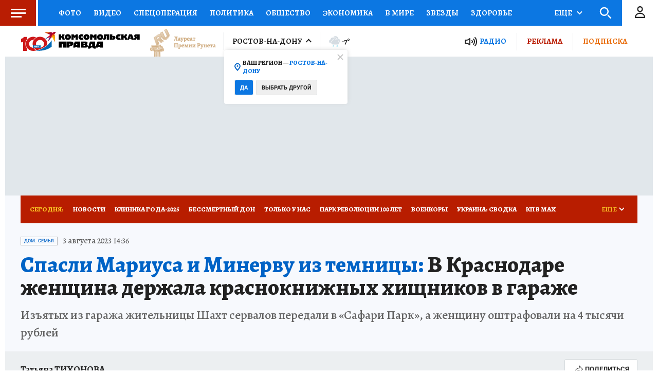

--- FILE ---
content_type: text/html
request_url: https://tns-counter.ru/nc01a**R%3Eundefined*kp_ru/ru/UTF-8/tmsec=kp_ru/921942130***
body_size: -73
content:
647170396974D92FX1769265455:647170396974D92FX1769265455